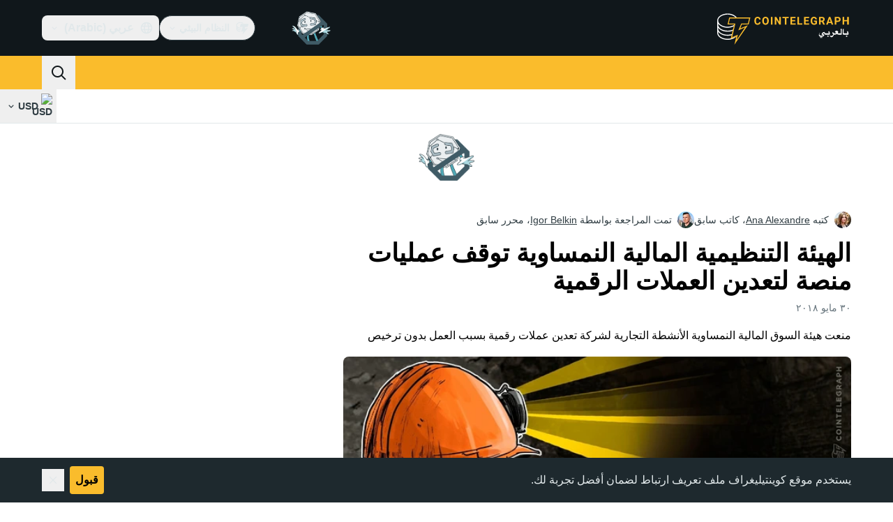

--- FILE ---
content_type: text/css; charset=utf-8
request_url: https://ar.cointelegraph.com/_duck/ducklings/index.BeAbZqDU.css
body_size: -857
content:
.item[data-v-453ff74c]{position:relative}.item[data-v-453ff74c]:before{top:0}.item[data-v-453ff74c]:after,.item[data-v-453ff74c]:before{background:linear-gradient(90deg,#00000026 0,#00000026 40%,#0000);content:"";height:1px;left:0;position:absolute;right:0}.item[data-v-453ff74c]:after{bottom:0}


--- FILE ---
content_type: text/javascript; charset=utf-8
request_url: https://ar.cointelegraph.com/_duck/ducklings/BBWDrUkW.js
body_size: 25
content:
import{d as I,b as k,aM as v,C as p,o as n,F as e,aD as C,D as t,a8 as s,ay as i,a9 as c,Y as d,aC as L,c as u,at as _,aw as D,n as T}from"./DRfN-DCX.js";import{_ as x}from"./DCxhPskr.js";import{useLocaleSelection as z}from"./CG0rMyDt.js";import{_ as F}from"./CB-bGRoU.js";import{getTouchModalListboxOptionClasses as S}from"./BeW1TgL3.js";import{I as V,j as $,A,F as N}from"./DQtBX9pc.js";try{let o=typeof window<"u"?window:typeof global<"u"?global:typeof globalThis<"u"?globalThis:typeof self<"u"?self:{},l=new o.Error().stack;l&&(o._sentryDebugIds=o._sentryDebugIds||{},o._sentryDebugIds[l]="3aa67a21-ff65-427f-b0f1-b9ef6962c905",o._sentryDebugIdIdentifier="sentry-dbid-3aa67a21-ff65-427f-b0f1-b9ef6962c905")}catch{}const j=["href"],q=I({__name:"TouchLanguageSelector",setup(o){const l=k(),f=v(),{selectedLocaleRef:r,getLocaleDisplayName:m,getLocaleUrl:b,getSelectedLocaleDisplayName:y,getSupportedLocales:h}=z();return(B,g)=>(n(),p(e(V),{modelValue:e(r),"onUpdate:modelValue":g[0]||(g[0]=a=>C(r)?r.value=a:null),as:"div","data-testid":"mobile-dropdown-bar-languages"},{default:t(()=>[s(e($),{as:"template"},{default:t(()=>[s(e(x),{"^data-ct-modal-id":e(f),class:"w-full",size:"lg",round:"none",variant:"ghost",color:"default","data-testid":"mobile-dropdown-bar-languages-toggle"},{default:t(()=>[s(e(c),{name:"obj-world",size:"24",class:"me-2"}),i(" "+d(e(y)())+" ",1),s(e(c),{class:"ms-auto",name:"arrow-chevron-right",size:"24"})]),_:1},8,["^data-ct-modal-id"])]),_:1}),s(L,{enterFromClass:"opacity-0 ease-in",enterActiveClass:"transition",leaveActiveClass:"transition",leaveToClass:"opacity-0 ease-out"},{default:t(()=>[s(e(A),{as:"template"},{default:t(()=>[s(F,{as:"ul",anchorId:e(f)},{title:t(()=>[i(d(e(l).t("mobile.selectLanguage")),1)]),default:t(()=>[(n(!0),u(_,null,D(e(h)(),a=>(n(),p(e(N),{key:a.language,value:a.language,as:"li",class:T(e(S)()),"data-testid":`menu-dropdown-item-${a.code}-name`},{default:t(({selected:w})=>[w?(n(),u(_,{key:0},[i(d(e(m)(a))+" ",1),s(e(c),{class:"me-2 ms-auto text-ct-ds-accent-secondary-default",name:"mark-check-mark",size:"24","data-testid":`mobile-dropdown-bar-${a.code}-selected`},null,8,["data-testid"])],64)):(n(),u("a",{key:1,href:e(b)(a)},d(e(m)(a)),9,j))]),_:2},1032,["value","class","data-testid"]))),128))]),_:1},8,["anchorId"])]),_:1})]),_:1})]),_:1},8,["modelValue"]))}});export{q as _};


--- FILE ---
content_type: text/javascript; charset=utf-8
request_url: https://ar.cointelegraph.com/_duck/ducklings/COwNL6G6.js
body_size: 218
content:
import{u as $,t as v,g as k,a as D,_ as C}from"./Xgf-fZu_.js";import{d as w,ar as V,b as h,l as y,e as F,C as I,o as S,F as t,D as s,a8 as i,au as T,bS as z,ao as f,n as M,Y as N,aQ as B}from"./DRfN-DCX.js";import{_ as L}from"./CGyUwu9a.js";import{_ as A}from"./Bhe5NwXO.js";import{_ as H}from"./QBj903uk.js";import{_ as q}from"./BTjT4kE7.js";import{_ as E}from"./BXAdHIJq.js";import{_ as P}from"./CKnrYIUc.js";import{_ as Q}from"./DrJEWJX3.js";import{_ as U}from"./DQPRrS47.js";import"./Dv4BA4wB.js";import"./DCxhPskr.js";import"./2lfgpzlU.js";import"./BLmt8AJl.js";import"./CD0OqEAM.js";import"./CEO1n4wj.js";try{let o=typeof window<"u"?window:typeof global<"u"?global:typeof globalThis<"u"?globalThis:typeof self<"u"?self:{},e=new o.Error().stack;e&&(o._sentryDebugIds=o._sentryDebugIds||{},o._sentryDebugIds[e]="842de759-5400-4064-8287-47866744736a",o._sentryDebugIdIdentifier="sentry-dbid-842de759-5400-4064-8287-47866744736a")}catch{}const Y=w({__name:"InlineNewsletterSubscriptionForm",setup(o){const e=V(),a=h(),n=$(),r=y(()=>{const{short:b}=F(a.localeProperties),d=[],m=k(b),u=v(n.all());for(const g of m)u.includes(g)&&d.push(g);return d}),{schema:l,initialValues:c,submit:p,complete:_}=D(r);return(b,d)=>(S(),I(t(L),{initialValues:t(c),schema:t(l),class:"max-desktop:w-full desktop:flex-grow","data-testid":"footer-subscription-form",onSubmit:t(p)},{default:s(m=>[i(t(A),{disabled:t(_),placeholder:t(a).t("in.article.subscription.form.input.placeholder"),required:!0,size:t(e).isMobile?"md":"lg",name:"email",round:"lg",suffixVariant:"button-padded",type:"email",variant:"default",class:"w-full","data-testid":"footer-subscription-form-input"},{suffix:s(({size:u})=>[i(C,{size:u,round:"default",variant:"suffix",state:t(n).isLoading()||m.isSubmitting?"pending":t(_)?"complete":"idle"},null,8,["size","state"])]),_:2},1032,["disabled","placeholder","size"])]),_:1},8,["initialValues","schema","onSubmit"]))}}),j={class:"max-desktop:w-full desktop:flex-grow","data-testid":"footer-bottom-zone-newsletter"},G={class:"mb-3 text-center text-xs font-semibold uppercase text-ct-ds-fg-subtle tablet:text-sm desktop:text-left"},J=["innerHTML"],x="footer.disclaimer",K=w({__name:"Footer",async setup(o){let e,a;const n=h(),r=([e,a]=T(()=>z([x])),e=await e,a(),e),l=y(()=>r.value[x]);return(c,p)=>(S(),I(H,null,{socials:s(()=>[i(E)]),mobileApps:s(()=>[i(q)]),copyright:s(()=>[i(U)]),newsletterForm:s(()=>[f("div",j,[f("p",G,N(t(n).t("footer.newsletter")),1),i(t(Y))])]),aboutUs:s(()=>[i(P)]),navigation:s(()=>[i(Q)]),disclaimer:s(()=>[f("div",{class:M([c.$style.description,"text-bodyS mx-5 text-start text-sm text-ct-ds-fg-subtle tablet:mx-0"]),innerHTML:t(l)},null,10,J)]),_:1}))}}),O="_description_v39f7_1",R={description:O},W={$style:R},pt=B(K,[["__cssModules",W]]);export{pt as default};


--- FILE ---
content_type: text/javascript; charset=utf-8
request_url: https://ar.cointelegraph.com/_duck/ducklings/DDFbN75d.js
body_size: -832
content:
import"./DRfN-DCX.js";try{let e=typeof window<"u"?window:typeof global<"u"?global:typeof globalThis<"u"?globalThis:typeof self<"u"?self:{},n=new e.Error().stack;n&&(e._sentryDebugIds=e._sentryDebugIds||{},e._sentryDebugIds[n]="892ad338-8599-4981-8062-c72ccd4c117b",e._sentryDebugIdIdentifier="sentry-dbid-892ad338-8599-4981-8062-c72ccd4c117b")}catch{}const t=e=>e.shouldOpenInNewTab()?"_blank":"_self";export{t as g};


--- FILE ---
content_type: text/javascript; charset=utf-8
request_url: https://ar.cointelegraph.com/_duck/ducklings/CJircGfT.js
body_size: -615
content:
import{_ as r}from"./uOrBnmfg.js";import{d as a,aO as s,C as i,o as d,F as n}from"./DRfN-DCX.js";import{u as f}from"./CY7D4shP.js";import"./CEO1n4wj.js";import"./DaB5aRK0.js";import"./4SND5Kg7.js";import"./7YN---um.js";try{let e=typeof window<"u"?window:typeof global<"u"?global:typeof globalThis<"u"?globalThis:typeof self<"u"?self:{},t=new e.Error().stack;t&&(e._sentryDebugIds=e._sentryDebugIds||{},e._sentryDebugIds[t]="9b020202-ea63-47d2-95a8-42151be0b429",e._sentryDebugIdIdentifier="sentry-dbid-9b020202-ea63-47d2-95a8-42151be0b429")}catch{}const I=a({__name:"AffiliateLinksEmbed",setup(e){const t=f(s.AFFILIATE_LINKS),{variant:o}=t.item.props;return(l,p)=>(d(),i(n(r),{place:`${n(o)}_affiliate_links_stack`},null,8,["place"]))}});export{I as default};


--- FILE ---
content_type: text/javascript; charset=utf-8
request_url: https://ar.cointelegraph.com/_duck/ducklings/DdW-Nzxj.js
body_size: -756
content:
import{d as n,r as s}from"./CDLOf83G.js";import"./DRfN-DCX.js";try{let e=typeof window<"u"?window:typeof global<"u"?global:typeof globalThis<"u"?globalThis:typeof self<"u"?self:{},r=new e.Error().stack;r&&(e._sentryDebugIds=e._sentryDebugIds||{},e._sentryDebugIds[r]="13467b05-38ae-47a2-8ba1-5828f73db0b7",e._sentryDebugIdIdentifier="sentry-dbid-13467b05-38ae-47a2-8ba1-5828f73db0b7")}catch{}const g=e=>(e=n(e),s(`/images/logo/${e}.png`)),o=e=>s(`/images/logo/memecurrencies/${e}.png`),d=(e,r)=>(e=n(e),r=n(r),s(`/images/chart/weekly/${e}-${r}.svg`));export{o as a,d as b,g};


--- FILE ---
content_type: text/javascript; charset=utf-8
request_url: https://ar.cointelegraph.com/_duck/ducklings/D_EslVVd.js
body_size: -404
content:
import{d as u,b as m,C as f,o as p,F as a,aa as _,D as n,a8 as r,a9 as y,y as h,ab as b,ad as g,ae as q,A as w,ak as I}from"./DRfN-DCX.js";import{_ as x}from"./CGyUwu9a.js";import{_ as D}from"./Bhe5NwXO.js";try{let e=typeof window<"u"?window:typeof global<"u"?global:typeof globalThis<"u"?globalThis:typeof self<"u"?self:{},s=new e.Error().stack;s&&(e._sentryDebugIds=e._sentryDebugIds||{},e._sentryDebugIds[s]="30695236-071d-43d3-84aa-4cc241847ace",e._sentryDebugIdIdentifier="sentry-dbid-30695236-071d-43d3-84aa-4cc241847ace")}catch{}const C=u({__name:"TouchSearchBox",emits:["close"],setup(e,{emit:s}){const i=s,o=m(),c=_(h({query:b(w(),q(),g())}),{message:()=>"Invalid query"}),d={query:""},l=async t=>{await I({path:"/search",query:{query:t.query}}),i("close")};return(t,k)=>(p(),f(a(x),{class:"p-2",initialValues:d,schema:a(c),"data-testid":"menu-mobile-form",onSubmit:l},{default:n(()=>[r(a(D),{class:"w-full",placeholder:a(o).t("mobile.search.placeholder"),type:"search",name:"query",required:!0,size:"lg",round:"lg",prefixVariant:"visual-unstyled",variant:"default","data-testid":"search-input-mobile"},{prefix:n(()=>[r(a(y),{name:"app-search",size:"24"})]),_:1},8,["placeholder"])]),_:1},8,["schema"]))}});export{C as _};
